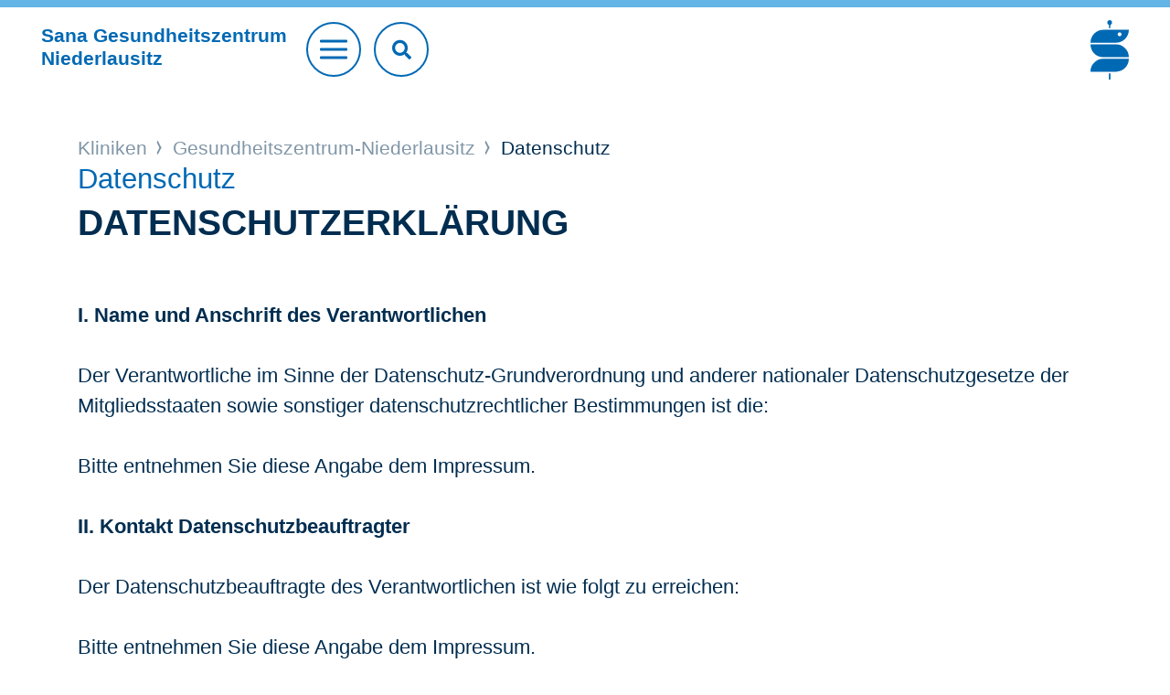

--- FILE ---
content_type: text/html;charset=utf-8
request_url: https://www.sana.de/gesundheitszentrum-niederlausitz/datenschutz
body_size: 13199
content:
<!DOCTYPE html>
<html xmlns="http://www.w3.org/1999/xhtml" xml:lang="de" lang="de">
<head>

<meta charset="utf-8">
<!-- 
	This website is powered by TYPO3 - inspiring people to share!
	TYPO3 is a free open source Content Management Framework initially created by Kasper Skaarhoj and licensed under GNU/GPL.
	TYPO3 is copyright 1998-2026 of Kasper Skaarhoj. Extensions are copyright of their respective owners.
	Information and contribution at https://typo3.org/
-->


<link rel="icon" href="/typo3conf/ext/as_template/Resources/Public/Icons/favicon.ico" type="image/vnd.microsoft.icon">
<title>Datenschutz</title>
<meta name="generator" content="TYPO3 CMS" />
<meta name="robots" content="INDEX,FOLLOW" />
<meta name="viewport" content="width=device-width, initial-scale=1.0, shrink-to-fit=no" />
<meta property="og:title" content="Datenschutz" />
<meta name="twitter:title" content="Datenschutz" />
<meta name="twitter:card" content="summary_large_image" />
<meta name="twitter:site" content="@sanaklinikenag" />
<meta name="twitter:creator" content="@sanaklinikenag" />


<link rel="stylesheet" href="/typo3temp/assets/compressed/930f3d6448fbf5358553671c8eecd825-edf8c223c0c73976538b4567a20e60ea.css?1768216570" media="all">
<link rel="stylesheet" href="/typo3temp/assets/compressed/merged-1f91b8d56879ac4e2b82d6f6236515c2-0e6618f85bf760a6b9bab4a43291d7b5.css?1768375220" media="all">
<link rel="stylesheet" href="/typo3temp/assets/compressed/merged-2fa84026ea1c0afe0ad946a7695cafde-fa593f124f3fb5863ff7d2dc79639abb.css?1768375220" media="print">



<script src="/typo3temp/assets/compressed/merged-ec536c3a3fc9055cc565ced12266583c-f72937cc5b90ce6031be38ff761aed40.js?1681806216"></script>


<script type="text/javascript" data-cmp-ab="1" src="https://cdn.consentmanager.net/delivery/autoblocking/b1a0ce407122d.js" data-cmp-host="c.delivery.consentmanager.net" data-cmp-cdn="cdn.consentmanager.net" data-cmp-codesrc="1"></script>        <script type="text/javascript">
            // create dataLayer
            window.dataLayer = window.dataLayer || [];

            // Google Tag Manager
            (function(w, d, s, l, i) {
                w[l] = w[l] || [];
                w[l].push({
                    'gtm.start': new Date().getTime(),
                    event: 'gtm.js'
                });
                var f = d.getElementsByTagName(s)[0],
                    j = d.createElement(s),
                    dl = l != 'dataLayer' ? '&l=' + l : '';
                j.async = true;
                j.src = 'https://www.googletagmanager.com/gtm.js?id=' + i + dl;
                f.parentNode.insertBefore(j, f);
            })(window, document, 'script', 'dataLayer', 'GTM-WSZLDML');
        </script>
		<link rel="apple-touch-icon" sizes="57x57" href="/typo3conf/ext/as_template/Resources/Public/Icons/apple-icon-57x57.png">
		<link rel="apple-touch-icon" sizes="60x60" href="/typo3conf/ext/as_template/Resources/Public/Icons/apple-icon-60x60.png">
		<link rel="apple-touch-icon" sizes="72x72" href="/typo3conf/ext/as_template/Resources/Public/Icons/apple-icon-72x72.png">
		<link rel="apple-touch-icon" sizes="76x76" href="/typo3conf/ext/as_template/Resources/Public/Icons/apple-icon-76x76.png">
		<link rel="apple-touch-icon" sizes="114x114" href="/typo3conf/ext/as_template/Resources/Public/Icons/apple-icon-114x114.png">
		<link rel="apple-touch-icon" sizes="120x120" href="/typo3conf/ext/as_template/Resources/Public/Icons/apple-icon-120x120.png">
		<link rel="apple-touch-icon" sizes="144x144" href="/typo3conf/ext/as_template/Resources/Public/Icons/apple-icon-144x144.png">
		<link rel="apple-touch-icon" sizes="152x152" href="/typo3conf/ext/as_template/Resources/Public/Icons/apple-icon-152x152.png">
		<link rel="apple-touch-icon" sizes="180x180" href="/typo3conf/ext/as_template/Resources/Public/Icons/apple-icon-180x180.png">
		<link rel="icon" type="image/png" sizes="192x192"  href="/typo3conf/ext/as_template/Resources/Public/Icons/android-icon-192x192.png">
		<link rel="icon" type="image/png" sizes="32x32" href="/typo3conf/ext/as_template/Resources/Public/Icons/favicon-32x32.png">
		<link rel="icon" type="image/png" sizes="96x96" href="/typo3conf/ext/as_template/Resources/Public/Icons/favicon-96x96.png">
		<link rel="icon" type="image/png" sizes="16x16" href="/typo3conf/ext/as_template/Resources/Public/Icons/favicon-16x16.png">
		<meta name="msapplication-TileColor" content="#ffffff">
		<meta name="msapplication-TileImage" content="/typo3conf/ext/as_template/Resources/Public/Icons/ms-icon-144x144.png">
		<meta name="theme-color" content="#ffffff">
        <meta name="data-privacy-proxy-server" content="https://privacy-proxy-server.usercentrics.eu">
<link rel="canonical" href="https://www.sana.de/datenschutz"/>

<!-- This site is optimized with the Yoast SEO for TYPO3 plugin - https://yoast.com/typo3-extensions-seo/ -->
<script type="application/ld+json">[{"@context":"https:\/\/www.schema.org","@type":"BreadcrumbList","itemListElement":[{"@type":"ListItem","position":1,"item":{"@id":"https:\/\/www.sana.de\/","name":"Home"}},{"@type":"ListItem","position":2,"item":{"@id":"https:\/\/www.sana.de\/kliniken","name":"Kliniken"}},{"@type":"ListItem","position":3,"item":{"@id":"https:\/\/www.sana.de\/gesundheitszentrum-niederlausitz","name":"Gesundheitszentrum-Niederlausitz"}},{"@type":"ListItem","position":4,"item":{"@id":"https:\/\/www.sana.de\/gesundheitszentrum-niederlausitz\/fusszeile","name":"Fu\u00dfzeile"}},{"@type":"ListItem","position":5,"item":{"@id":"https:\/\/www.sana.de\/gesundheitszentrum-niederlausitz\/datenschutz","name":"Datenschutz"}}]}]</script>
</head>
<body>

<header class="header header--krankenhaus"><div class="header-search-mobile d-sm-none"><form name="header-search-form" action="/gesundheitszentrum-niederlausitz/suche" method="get" target="_top" data-suggest="/gesundheitszentrum-niederlausitz/suche/?type=7384" data-suggest-header="Top Treffer" accept-charset="utf-8" novalidate=""><input type="text"
                       pattern=".{3,}"
                       class="tx-solr-q js-solr-q tx-solr-suggest tx-solr-suggest-focus"
                       placeholder="Suchbegriff"
                       name="sana[q]"
                       value=""
                       data="{addsearch-field:'true'}"/><button type="submit" name="search" value="Suchen"><i class="fas fa-search"></i></button></form></button></div><div class="container--max"><div class="row justify-content-between align-items-center"><div class="col col-sm order-1 order-sm-1"><div class="header__title"><a href="/gesundheitszentrum-niederlausitz"><p class="h1">Sana Gesundheitszentrum<br>
								Niederlausitz</p></a></div><a href="#" class="btn btn--burger"><span></span></a><div class="header-search"><form name="header-search-form" action="/gesundheitszentrum-niederlausitz/suche" method="get" target="_top" data-suggest="/gesundheitszentrum-niederlausitz/suche/?type=7384" data-suggest-header="Top Treffer" accept-charset="utf-8" novalidate=""><input type="text"
                                   pattern=".{3,}"
                                   class="tx-solr-q js-solr-q tx-solr-suggest tx-solr-suggest-focus"
                                   placeholder="Suchbegriff eingeben"
                                   name="sana[q]"
                                   value=""
                                   data="{addsearch-field:'true'}"/><button type="submit" name="search" value="Suchen"><i class="fas fa-search"></i></button></form></div></div><div class="col-12 col-sm order-3 order-sm-2 text-center"><div class="service-nav"><ul><li><a href="/gesundheitszentrum-niederlausitz/kontakt" target="">
				Kontakt
			</a></li><li><a href="/gesundheitszentrum-niederlausitz/aktuelles" target="">
				Aktuelles
			</a></li><li><a href="/gesundheitszentrum-niederlausitz/notfall" target="">
				Notfall
			</a></li></ul></div></div><div class="col order-2 order-sm-3 header__logo-group"><a href="/" class="logo"><img alt="Sana" src="/typo3conf/ext/as_template/Resources/Public/Images/Logo/sana-de.svg" width="340" height="524" /></a></div></div></div><nav class="main-nav"><ul class="main-nav__list"><li><a href="/gesundheitszentrum-niederlausitz/medizin-pflege"><div class="main-nav-item-bg" data-js="cover-img"><img alt="Medizin &amp; Pflege" src="/media/_processed_/5/6/csm_main-nav-bg-1_1011cae702.jpg" width="900" height="450" title="Medizin &amp; Pflege" /></div><span class="nav-title">Medizin & Pflege <i class="arr"></i></span></a></li><li><a href="/gesundheitszentrum-niederlausitz/gut-zu-wissen"><div class="main-nav-item-bg" data-js="cover-img"><img alt="Gut zu wissen" src="/media/_processed_/a/9/csm_main-nav-bg-2_caf419ed1e.jpg" width="900" height="450" title="Gut zu wissen" /></div><span class="nav-title">Gut zu wissen <i class="arr"></i></span></a></li><li><a href="/gesundheitszentrum-niederlausitz/ueber-uns"><div class="main-nav-item-bg" data-js="cover-img"><img alt="Über uns" src="/media/_processed_/1/2/csm_main-nav-bg-3_b450fc9cbf.jpg" width="900" height="450" title="Über uns" /></div><span class="nav-title">Über uns <i class="arr"></i></span></a></li><li><a href="/niederlausitz/karriere"><div class="main-nav-item-bg" data-js="cover-img"><img alt="Karriere" src="/media/_processed_/e/9/csm_main-nav-bg-4_01_4f6b7d2667.jpg" width="900" height="450" title="Karriere" /></div><span class="nav-title">Karriere <i class="arr"></i></span></a></li></ul></nav></header><main class="sections-wrapper init"><!--TYPO3SEARCH_begin--><div></div><!--TYPO3SEARCH_end--><div class="container"><div class="row"><div class="col-12"><div class="b-breadcrumb"><div class="b-label"></div><ul><li><a href="/kliniken">
												Kliniken
											</a></li><li><a href="/gesundheitszentrum-niederlausitz">
												Gesundheitszentrum-Niederlausitz
											</a></li><li>
									
											Datenschutz
										
								</li></ul></div></div></div></div><!--TYPO3SEARCH_begin--><div><div id="c46918" class="frame frame-default frame-type-header frame-layout-0"><header class="accessibility"><div class="container"><div class="row"><div class="col-12"><p class="h1-text-head">Datenschutz</p><h1 class=" ">Datenschutzerklärung</h1></div></div></div></header></div><section id="c46919" class="content-line content-line--default content-line--dynamic-pt ctype-text"><div class="container"><div class="row"><div class="col-12"><article class="default-content"><div class="default-content__first-content accessibility"><p><strong>I. Name und Anschrift des Verantwortlichen</strong></p><p class="CxSpFirst">Der Verantwortliche im Sinne der Datenschutz-Grundverordnung und anderer nationaler Datenschutzgesetze der Mitgliedsstaaten sowie sonstiger datenschutzrechtlicher Bestimmungen ist die:</p><p class="CxSpMiddle">Bitte entnehmen Sie diese Angabe dem Impressum.</p><p><strong>II. Kontakt Datenschutzbeauftragter</strong></p><p class="CxSpMiddle">Der Datenschutzbeauftragte des Verantwortlichen ist wie folgt zu erreichen:</p><p class="CxSpMiddle">Bitte entnehmen Sie diese Angabe dem Impressum.</p><p><strong>III. Allgemeines zur Datenverarbeitung</strong></p><p><strong>1. Umfang der Verarbeitung personenbezogener Daten</strong></p><p class="CxSpFirst">Wir erheben und verwenden personenbezogene Daten unserer Nutzer grundsätzlich nur, soweit dies zur Bereitstellung einer funktionsfähigen Website sowie unserer Inhalte und Leistungen erforderlich ist. Die Erhebung und Verwendung personenbezogener Daten unserer Nutzer erfolgt regelmäßig nur nach Einwilligung des Nutzers. Eine Ausnahme gilt in solchen Fällen, in denen eine vorherige Einholung einer Einwilligung aus tatsächlichen Gründen nicht möglich ist und die Verarbeitung der Daten durch gesetzliche Vorschriften gestattet ist.</p><p class="CxSpMiddle">Im Zeitpunkt der Absendung der Nachricht werden zudem folgende Daten gespeichert:</p><p class="CxSpLast">Es folgt eine Auflistung der entsprechenden Daten:</p><ol><li>Name der abgerufenen Datei</li><li>Datum und Uhrzeit des Abrufs</li><li>übertragene Datenmenge</li><li>Meldung über erfolgreichen Abruf</li><li>Webbrowser</li><li>anfragende Domain</li></ol><p class="CxSpFirst">Zusätzlich werden die IP Adressen der anfragenden Rechner protokolliert.</p><p class="CxSpMiddle">Es erfolgt in diesem Zusammenhang eine Weitergabe der Daten an Dritte. Unsere Partnerfirmen e-Pixler GmbH und Suchmeisterei GmbH&nbsp;(siehe Impressum) verarbeiten in unserem Auftrag diese Daten.</p><p class="CxSpLast">Auf unserer Internetseite sind Kontaktformulare vorhanden, welche für die elektronische Kontaktaufnahme oder Datenübermittlung genutzt werden können. Nimmt ein Nutzer diese Möglichkeit war, so werden die in der Eingabemaske eingegeben Daten an uns übermittelt und gespeichert. Diese Daten sind beispielsweise:</p><ol><li>Anrede</li><li>Vorname</li><li>Nachname</li><li>E-Mail-Adresse</li><li>Telefon</li><li>Ihre Nachricht</li></ol><p>Die Daten werden ausschließlich für die Verarbeitung der Konversation verwendet.</p><p><strong>2. Rechtsgrundlage für die Verarbeitung personenbezogener Daten</strong></p><p class="CxSpFirst">Soweit wir für Verarbeitungsvorgänge personenbezogener Daten eine Einwilligung der betroffenen Person einholen, dient Art.&nbsp;6 Abs.&nbsp;1 lit.&nbsp;a EU-Datenschutzgrundverordnung (DSGVO) als Rechtsgrundlage für die Verarbeitung personenbezogener Daten.</p><p class="CxSpMiddle">Bei der Verarbeitung von personenbezogenen Daten, die zur Erfüllung eines Vertrages, dessen Vertragspartei die betroffene Person ist, erforderlich ist, dient Art.&nbsp;6 Abs.&nbsp;1 lit.&nbsp;b DSGVO als Rechtsgrundlage. Dies gilt auch für Verarbeitungsvorgänge, die zur Durchführung vorvertraglicher Maßnahmen erforderlich sind.</p><p class="CxSpMiddle">Soweit eine Verarbeitung personenbezogener Daten zur Erfüllung einer rechtlichen Verpflichtung erforderlich ist, der unser Unternehmen unterliegt, dient Art.&nbsp;6 Abs.&nbsp;1 lit.&nbsp;c DSGVO als Rechtsgrundlage.</p><p class="CxSpMiddle">Für den Fall, dass lebenswichtige Interessen der betroffenen Person oder einer anderen natürlichen Person eine Verarbeitung personenbezogener Daten erforderlich machen, dient Art.&nbsp;6 Abs.&nbsp;1 lit.&nbsp;d DSGVO als Rechtsgrundlage.</p><p class="CxSpLast">Ist die Verarbeitung zur Wahrung eines berechtigten Interesses unseres Unternehmens oder eines Dritten erforderlich und überwiegen die Interessen, Grundrechte und Grundfreiheiten des Betroffenen das erstgenannte Interesse nicht, so dient Art.&nbsp;6 Abs.&nbsp;1 lit.&nbsp;f DSGVO als Rechtsgrundlage für die Verarbeitung.</p><p><strong>3. Datenlöschung und Speicherdauer</strong></p><p class="CxSpFirst">Die personenbezogenen Daten der betroffenen Person werden gelöscht oder gesperrt, sobald der Zweck der Speicherung entfällt. Eine Speicherung kann darüber hinaus dann erfolgen, wenn dies durch den europäischen oder nationalen Gesetzgeber in unionsrechtlichen Verordnungen, Gesetzen oder sonstigen Vorschriften, denen der Verantwortliche unterliegt, vorgesehen wurde. Eine Sperrung oder Löschung der Daten erfolgt auch dann, wenn eine durch die genannten Normen vorgeschriebene Speicherfrist abläuft, es sei denn, dass eine Erforderlichkeit zur weiteren Speicherung der Daten für einen Vertragsabschluss oder eine Vertragserfüllung besteht.</p><p><strong>IV. Bereitstellung der Website und Erstellung von Logfiles</strong></p><p><strong>1. Beschreibung und Umfang der Datenverarbeitung</strong></p><p class="CxSpFirst">Bei jedem Aufruf unserer Internetseite erfasst unser System automatisiert Daten und Informationen vom Computersystem des aufrufenden Rechners.</p><p class="CxSpLast">Folgende Daten werden hierbei erhoben:</p><ol><li>Informationen über den Browsertyp und die verwendete Version</li><li>Betriebssystem des Nutzers</li><li>IP-Adresse des Nutzers</li><li>Datum und Uhrzeit des Zugriffs</li><li>Websites, von denen das System des Nutzers auf unsere Internetseite gelangt</li><li>Name der abgerufenen Datei</li><li>Dauer der Datenübertragung</li><li>übertragene Datenmenge</li></ol><p class="CxSpFirst">Die Daten werden ebenfalls in den Logfiles unseres Systems gespeichert. Eine Speicherung dieser Daten zusammen mit anderen personenbezogenen Daten des Nutzers findet nicht statt.</p><p><strong>2. Rechtsgrundlage für die Datenverarbeitung</strong></p><p>Rechtsgrundlage für die vorübergehende Speicherung der Daten ist Art.&nbsp;6 Abs.&nbsp;1 lit.&nbsp;f DSGVO.</p><p><strong>3. Zweck der Datenverarbeitung</strong></p><p class="CxSpFirst">Die vorübergehende Speicherung der IP-Adresse durch das System ist notwendig, um eine Auslieferung der Website an den Rechner des Nutzers zu ermöglichen. Hierfür muss die IP-Adresse des Nutzers für die Dauer der Sitzung gespeichert bleiben.</p><p class="CxSpMiddle">Die Speicherung in Logfiles erfolgt, um die Funktionsfähigkeit der Website sicherzustellen. Zudem dienen uns die Daten zur Optimierung der Website und zur Sicherstellung der Sicherheit unserer informationstechnischen Systeme. Eine Auswertung der Daten zu Marketingzwecken findet in diesem Zusammenhang nicht statt.</p><p class="CxSpMiddle">In diesen Zwecken liegt auch unser berechtigtes Interesse an der Datenverarbeitung nach Art.&nbsp;6 Abs.&nbsp;1 lit.&nbsp;f DSGVO.</p><p class="CxSpMiddle">Die Verarbeitung der personenbezogenen Daten aus der Eingabemaske dient uns allein zur Bearbeitung der Kontaktaufnahme. Im Falle einer Kontaktaufnahme per E-Mail liegt hieran auch das erforderliche berechtigte Interesse an der Verarbeitung der Daten.</p><p class="CxSpLast">Die sonstigen während des Absendevorgangs verarbeiteten personenbezogenen Daten dienen dazu, einen Missbrauch des Kontaktformulars zu verhindern und die Sicherheit unserer informationstechnischen Systeme sicherzustellen.</p><p><strong>4. Dauer der Speicherung</strong></p><p class="CxSpFirst">Die Daten werden gelöscht, sobald sie für die Erreichung des Zweckes ihrer Erhebung nicht mehr erforderlich sind. Im Falle der Erfassung der Daten zur Bereitstellung der Website ist dies der Fall, wenn die jeweilige Sitzung beendet ist.</p><p class="CxSpMiddle">Für die personenbezogenen Daten aus der Eingabemaske des Kontaktformulars und diejenigen, die per E-Mail übersandt wurden, ist dies dann der Fall, wenn die jeweilige Konversation mit dem Nutzer beendet ist. Beendet ist die Konversation dann, wenn sich aus den Umständen entnehmen lässt, dass der betroffene Sachverhalt abschließend geklärt ist.</p><p class="CxSpMiddle">Im Falle der Speicherung der Daten in Logfiles ist dies nach spätestens neunzig Tagen der Fall. Eine darüberhinausgehende Speicherung ist möglich. In diesem Fall werden die IP-Adressen der Nutzer gelöscht oder verfremdet, sodass eine Zuordnung des aufrufenden Clients nicht mehr möglich ist.</p><p class="CxSpLast">Die während des Absendevorgangs zusätzlich erhobenen personenbezogenen Daten werden spätestens nach einer Frist von dreißig Tagen gelöscht.</p><p><strong>5. Widerspruchs- und Beseitigungsmöglichkeit</strong></p><p class="CxSpFirst">Die Erfassung der Daten zur Bereitstellung der Website und die Speicherung der Daten in Logfiles ist für den Betrieb der Internetseite zwingend erforderlich. Es besteht folglich seitens des Nutzers keine Widerspruchsmöglichkeit.</p><p class="CxSpMiddle">Der Nutzer hat jederzeit die Möglichkeit, seine Einwilligung zur Verarbeitung der personenbezogenen Daten zu widerrufen. Nimmt der Nutzer per E-Mail Kontakt mit uns auf, so kann er der Speicherung seiner personenbezogenen Daten jederzeit widersprechen. Bitte entnehmen Sie die Kontaktdaten dem Impressum. In einem solchen Fall kann die Konversation nicht fortgeführt werden.</p><p class="CxSpMiddle">Alle personenbezogenen Daten, die im Zuge der Kontaktaufnahme gespeichert wurden, werden in diesem Fall gelöscht.</p><p><strong>V. Verwendung von Cookies</strong></p><p><strong>a) Beschreibung und Umfang der Datenverarbeitung</strong></p><p>Unsere Webeseite verwendet Cookies. Bei Cookies handelt es sich um Textdateien, die im Internetbrowser bzw. vom Internetbrowser auf dem Computersystem des Nutzers gespeichert werden. Ruft ein Nutzer eine Website auf, so kann ein Cookie auf dem Betriebssystem des Nutzers gespeichert werden. Dieser Cookie enthält eine charakteristische Zeichenfolge, die eine eindeutige Identifizierung des Browsers beim erneuten Aufrufen der Website ermöglicht. Die meisten der von uns verwendeten Cookies sind so genannte “Session-Cookies”. Sie werden nach Ende Ihres Besuchs automatisch gelöscht. Andere Cookies bleiben auf Ihrem Endgerät gespeichert bis Sie diese löschen. Diese Cookies ermöglichen es uns, Ihren Browser beim nächsten Besuch wiederzuerkennen.</p><p>Wir verwenden auf unserer Website darüber hinaus Cookies, die eine Analyse des Surfverhaltens der Nutzer ermöglichen. Die auf diese Weise erhobenen Daten der Nutzer werden durch technische Vorkehrungen pseudonymisiert. Daher ist eine Zuordnung der Daten zum aufrufenden Nutzer nicht mehr möglich. Die Daten werden nicht gemeinsam mit sonstigen personenbezogenen Daten der Nutzer gespeichert.</p><p>Beim Aufruf unserer Website werden die Nutzer durch einen Infobanner über die Verwendung von Cookies zu Analysezwecken informiert und auf diese Datenschutzerklärung verwiesen. Es erfolgt in diesem Zusammenhang auch ein Hinweis darauf, wie die Speicherung von Cookies in den Browsereinstellungen unterbunden werden kann.</p><p><strong>b) Rechtsgrundlage für die Datenverarbeitung</strong></p><p>Die Rechtsgrundlage für die Verarbeitung personenbezogener Daten unter Verwendung von Cookies ist Art.&nbsp;6 Abs.&nbsp;1 lit.&nbsp;f DSGVO.</p><p><strong>c) Zweck der Datenverarbeitung</strong></p><p>Der Zweck der Verwendung technisch notwendiger Cookies ist, die Nutzung von Websites für die Nutzer zu vereinfachen. Einige Funktionen unserer Internetseite können ohne den Einsatz von Cookies nicht angeboten werden. Für diese ist es erforderlich, dass der Browser auch nach einem Seitenwechsel wiedererkannt wird.</p><p>Die durch technisch notwendige Cookies erhobenen Nutzerdaten werden nicht zur Erstellung von Nutzerprofilen verwendet.</p><p>Die Verwendung der Analyse-Cookies erfolgt zu dem Zweck, die Qualität unserer Website und ihre Inhalte zu verbessern. Durch die Analyse-Cookies erfahren wir, wie die Website genutzt wird und können so unser Angebot stetig optimieren.</p><p>In diesen Zwecken liegt auch unser berechtigtes Interesse in der Verarbeitung der personenbezogenen Daten nach Art.&nbsp;6 Abs.&nbsp;1 lit.&nbsp;f DSGVO.</p><p><strong>d) Dauer der Speicherung, Widerspruchs- und Beseitigungsmöglichkeit</strong></p><p>Cookies werden auf dem Rechner des Nutzers gespeichert und von diesem an unserer Seite übermittelt. Daher haben Sie als Nutzer auch die volle Kontrolle über die Verwendung von Cookies. Durch eine Änderung der Einstellungen in Ihrem Internetbrowser können Sie die Übertragung von Cookies deaktivieren oder einschränken. Bereits gespeicherte Cookies können jederzeit gelöscht werden. Dies kann auch automatisiert erfolgen. Werden Cookies für unsere Website deaktiviert, können möglicherweise nicht mehr alle Funktionen der Website vollumfänglich genutzt werden.</p><p><strong>VI. Rechte der betroffenen Person</strong></p><p>Werden personenbezogene Daten von Ihnen verarbeitet, sind Sie Betroffener i.S.d. DSGVO und es stehen Ihnen folgende Rechte gegenüber dem Verantwortlichen zu:</p><p><strong>1. Auskunftsrecht</strong></p><p>Sie können von dem Verantwortlichen eine Bestätigung darüber verlangen, ob personenbezogene Daten, die Sie betreffen, von uns verarbeitet werden. Liegt eine solche Verarbeitung vor, können Sie von dem Verantwortlichen über folgende Informationen Auskunft verlangen:</p><p>(1) die Zwecke, zu denen die personenbezogenen Daten verarbeitet werden;<br> (2) die Kategorien von personenbezogenen Daten, welche verarbeitet werden;<br> (3) die Empfänger bzw. die Kategorien von Empfängern, gegenüber denen die Sie betreffenden personenbezogenen Daten offengelegt wurden oder noch offengelegt werden;<br> (4) die geplante Dauer der Speicherung der Sie betreffenden personenbezogenen Daten oder, falls konkrete Angaben hierzu nicht möglich sind, Kriterien für die Festlegung der Speicherdauer;<br> (5) alle verfügbaren Informationen über die Herkunft der Daten, wenn die personenbezogenen Daten nicht bei der betroffenen Person erhoben werden.</p><p>Ihnen steht das Recht zu, Auskunft darüber zu verlangen, ob die Sie betreffenden personenbezogenen Daten in ein Drittland oder an eine internationale Organisation übermittelt werden. In diesem Zusammenhang können Sie verlangen, über die geeigneten Garantien gem. Art.&nbsp;46 DSGVO im Zusammenhang mit der Übermittlung unterrichtet zu werden.</p><p><strong>2. Recht auf Berichtigung</strong></p><p>Sie haben ein Recht auf Berichtigung und/oder Vervollständigung gegenüber dem Verantwortlichen, sofern die verarbeiteten personenbezogenen Daten, die Sie betreffen, unrichtig oder unvollständig sind. Der Verantwortliche hat die Berichtigung unverzüglich vorzunehmen.</p><p><strong>3. Recht auf Einschränkung der Verarbeitung</strong></p><p>Unter den folgenden Voraussetzungen können Sie die Einschränkung der Verarbeitung der Sie betreffenden personenbezogenen Daten verlangen:</p><p>(1) wenn Sie die Richtigkeit der Sie betreffenden personenbezogenen für eine Dauer bestreiten, die es dem Verantwortlichen ermöglicht, die Richtigkeit der personenbezogenen Daten zu überprüfen;<br> (2) die Verarbeitung unrechtmäßig ist und Sie die Löschung der personenbezogenen Daten ablehnen und stattdessen die Einschränkung der Nutzung der personenbezogenen Daten verlangen;<br> (3) der Verantwortliche die personenbezogenen Daten für die Zwecke der Verarbeitung nicht länger benötigt, Sie diese jedoch zur Geltendmachung, Ausübung oder Verteidigung von Rechtsansprüchen benötigen, oder<br> (4) wenn Sie Widerspruch gegen die Verarbeitung gemäß Art.&nbsp;21 Abs.&nbsp;1 DSGVO eingelegt haben und noch nicht feststeht, ob die berechtigten Gründe des Verantwortlichen gegenüber Ihren Gründen überwiegen.</p><p>Wurde die Verarbeitung der Sie betreffenden personenbezogenen Daten eingeschränkt, dürfen diese Daten – von ihrer Speicherung abgesehen – nur mit Ihrer Einwilligung oder zur Geltendmachung, Ausübung oder Verteidigung von Rechtsansprüchen oder zum Schutz der Rechte einer anderen natürlichen oder juristischen Person oder aus Gründen eines wichtigen öffentlichen Interesses der Union oder eines Mitgliedstaats verarbeitet werden.</p><p>Wurde die Einschränkung der Verarbeitung nach den o.g. Voraussetzungen eingeschränkt, werden Sie von dem Verantwortlichen unterrichtet bevor die Einschränkung aufgehoben wird.</p><p><strong>4. Recht auf Löschung</strong></p><p>a) Löschungspflicht</p><p>Sie können von dem Verantwortlichen verlangen, dass die Sie betreffenden personenbezogenen Daten unverzüglich gelöscht werden, und der Verantwortliche ist verpflichtet, diese Daten unverzüglich zu löschen, sofern einer der folgenden Gründe zutrifft:</p><p>(1) Die Sie betreffenden personenbezogenen Daten sind für die Zwecke, für die sie erhoben oder auf sonstige Weise verarbeitet wurden, nicht mehr notwendig.<br> (2) Sie widerrufen Ihre Einwilligung, auf die sich die Verarbeitung gem. Art.&nbsp;6 Abs.&nbsp;1 lit.&nbsp;a oder Art.&nbsp;9 Abs.&nbsp;2 lit.&nbsp;a DSGVO stützte, und es fehlt an einer anderweitigen Rechtsgrundlage für die Verarbeitung.<br> (3) Sie legen gem. Art.&nbsp;21 Abs.&nbsp;1 DSGVO Widerspruch gegen die Verarbeitung ein und es liegen keine vorrangigen berechtigten Gründe für die Verarbeitung vor, oder Sie legen gem. Art.&nbsp;21 Abs.&nbsp;2 DSGVO Widerspruch gegen die Verarbeitung ein.<br> (4) Die Sie betreffenden personenbezogenen Daten wurden unrechtmäßig verarbeitet.<br> (5) Die Löschung der Sie betreffenden personenbezogenen Daten ist zur Erfüllung einer rechtlichen Verpflichtung nach dem Unionsrecht oder dem Recht der Mitgliedstaaten erforderlich, dem der Verantwortliche unterliegt.<br> (6) Die Sie betreffenden personenbezogenen Daten wurden in Bezug auf angebotene Dienste der Informationsgesellschaft gemäß Art.&nbsp;8 Abs.&nbsp;1 DSGVO erhoben.</p><p>b) Information an Dritte</p><p>Hat der Verantwortliche die Sie betreffenden personenbezogenen Daten öffentlich gemacht und ist er gem. Art.&nbsp;17 Abs.&nbsp;1 DSGVO zu deren Löschung verpflichtet, so trifft er unter Berücksichtigung der verfügbaren Technologie und der Implementierungskosten angemessene Maßnahmen, auch technischer Art, um für die Datenverarbeitung Verantwortliche, die die personenbezogenen Daten verarbeiten, darüber zu informieren, dass Sie als betroffene Person von ihnen die Löschung aller Links zu diesen personenbezogenen Daten oder von Kopien oder Replikationen dieser personenbezogenen Daten verlangt haben.</p><p>c) Ausnahmen</p><p>Das Recht auf Löschung besteht nicht, soweit die Verarbeitung erforderlich ist</p><p>(1) zur Ausübung des Rechts auf freie Meinungsäußerung und Information;<br> (2) zur Erfüllung einer rechtlichen Verpflichtung, die die Verarbeitung nach dem Recht der Union oder der Mitgliedstaaten, dem der Verantwortliche unterliegt, erfordert, oder zur Wahrnehmung einer Aufgabe, die im öffentlichen Interesse liegt oder in Ausübung öffentlicher Gewalt erfolgt, die dem Verantwortlichen übertragen wurde;<br> (3) aus Gründen des öffentlichen Interesses im Bereich der öffentlichen Gesundheit gemäß Art.&nbsp;9 Abs.&nbsp;2 lit.&nbsp;h und i sowie Art.&nbsp;9 Abs.&nbsp;3 DSGVO;<br> (4) für im öffentlichen Interesse liegende Archivzwecke, wissenschaftliche oder historische Forschungszwecke oder für statistische Zwecke gem. Art.&nbsp;89 Abs.&nbsp;1 DSGVO, soweit das unter Abschnitt a) genannte Recht voraussichtlich die Verwirklichung der Ziele dieser Verarbeitung unmöglich macht oder ernsthaft beeinträchtigt, oder<br> (5) zur Geltendmachung, Ausübung oder Verteidigung von Rechtsansprüchen.</p><p><strong>5. Recht auf Unterrichtung</strong></p><p>Haben Sie das Recht auf Berichtigung, Löschung oder Einschränkung der Verarbeitung gegenüber dem Verantwortlichen geltend gemacht, ist dieser verpflichtet, allen Empfängern, denen die Sie betreffenden personenbezogenen Daten offengelegt wurden, diese Berichtigung oder Löschung der Daten oder Einschränkung der Verarbeitung mitzuteilen, es sei denn, dies erweist sich als unmöglich oder ist mit einem unverhältnismäßigen Aufwand verbunden.</p><p>Ihnen steht gegenüber dem Verantwortlichen das Recht zu, über diese Empfänger unterrichtet zu werden.</p><p><strong>6. Recht auf Datenübertragbarkeit</strong></p><p>Sie haben das Recht, die Sie betreffenden personenbezogenen Daten, die Sie dem Verantwortlichen bereitgestellt haben, in einem strukturierten, gängigen und maschinenlesbaren Format zu erhalten. Außerdem haben Sie das Recht diese Daten einem anderen Verantwortlichen ohne Behinderung durch den Verantwortlichen, dem die personenbezogenen Daten bereitgestellt wurden, zu übermitteln, sofern</p><p>(1) die Verarbeitung auf einer Einwilligung gem. Art.&nbsp;6 Abs.&nbsp;1 lit.&nbsp;a DSGVO oder Art.&nbsp;9 Abs.&nbsp;2 lit.&nbsp;a DSGVO oder auf einem Vertrag gem. Art.&nbsp;6 Abs.&nbsp;1 lit.&nbsp;b DSGVO beruht und<br> (2) die Verarbeitung mithilfe automatisierter Verfahren erfolgt.</p><p>In Ausübung dieses Rechts haben Sie ferner das Recht, zu erwirken, dass die Sie betreffenden personenbezogenen Daten direkt von einem Verantwortlichen einem anderen Verantwortlichen übermittelt werden, soweit dies technisch machbar ist. Freiheiten und Rechte anderer Personen dürfen hierdurch nicht beeinträchtigt werden.</p><p>Das Recht auf Datenübertragbarkeit gilt nicht für eine Verarbeitung personenbezogener Daten, die für die Wahrnehmung einer Aufgabe erforderlich ist, die im öffentlichen Interesse liegt oder in Ausübung öffentlicher Gewalt erfolgt, die dem Verantwortlichen übertragen wurde.</p><p><strong>7. Widerspruchsrecht</strong></p><p>Sie haben das Recht, aus Gründen, die sich aus ihrer besonderen Situation ergeben, jederzeit gegen die Verarbeitung der Sie betreffenden personenbezogenen Daten, die aufgrund von Art.&nbsp;6 Abs.&nbsp;1 lit.&nbsp;e oder f DSGVO erfolgt, Widerspruch einzulegen; dies gilt auch für ein auf diese Bestimmungen gestütztes Profiling.</p><p>Der Verantwortliche verarbeitet die Sie betreffenden personenbezogenen Daten nicht mehr, es sei denn, er kann zwingende schutzwürdige Gründe für die Verarbeitung nachweisen, die Ihre Interessen, Rechte und Freiheiten überwiegen, oder die Verarbeitung dient der Geltendmachung, Ausübung oder Verteidigung von Rechtsansprüchen.</p><p>Werden die Sie betreffenden personenbezogenen Daten verarbeitet, um Direktwerbung zu betreiben, haben Sie das Recht, jederzeit Widerspruch gegen die Verarbeitung der Sie betreffenden personenbezogenen Daten zum Zwecke derartiger Werbung einzulegen; dies gilt auch für das Profiling, soweit es mit solcher Direktwerbung in Verbindung steht.</p><p>Widersprechen Sie der Verarbeitung für Zwecke der Direktwerbung, so werden die Sie betreffenden personenbezogenen Daten nicht mehr für diese Zwecke verarbeitet.</p><p>Sie haben die Möglichkeit, im Zusammenhang mit der Nutzung von Diensten der Informationsgesellschaft – ungeachtet der Richtlinie 2002/58/EG – Ihr Widerspruchsrecht mittels automatisierter Verfahren auszuüben, bei denen technische Spezifikationen verwendet werden.</p><p><strong>8. Recht auf Widerruf der datenschutzrechtlichen Einwilligungserklärung</strong></p><p>Sie haben das Recht, Ihre datenschutzrechtliche Einwilligungserklärung jederzeit zu widerrufen. Durch den Widerruf der Einwilligung wird die Rechtmäßigkeit der aufgrund der Einwilligung bis zum Widerruf erfolgten Verarbeitung nicht berührt.</p><p><strong>9. Recht auf Beschwerde bei einer Aufsichtsbehörde</strong></p><p>Unbeschadet eines anderweitigen verwaltungsrechtlichen oder gerichtlichen Rechtsbehelfs steht Ihnen das Recht auf Beschwerde bei einer Aufsichtsbehörde, insbesondere in dem Mitgliedstaat ihres Aufenthaltsorts, ihres Arbeitsplatzes oder des Orts des mutmaßlichen Verstoßes, zu, wenn Sie der Ansicht sind, dass die Verarbeitung der Sie betreffenden personenbezogenen Daten gegen die DSGVO verstößt.</p><p>Die Aufsichtsbehörde, bei der die Beschwerde eingereicht wurde, unterrichtet den Beschwerdeführer über den Stand und die Ergebnisse der Beschwerde einschließlich der Möglichkeit eines gerichtlichen Rechtsbehelfs nach Art.&nbsp;78 DSGVO.</p><p><strong>VII. Analyse Tools</strong></p><p><strong>1. Google Analytics</strong></p><p class="CxSpFirst">Diese Website nutzt Funktionen des Webanalysedienstes Google Analytics. Anbieter ist die Google Inc., 1600 Amphitheatre Parkway, Mountain View, CA 94043, USA.&nbsp;Die Datenverarbeitung für den europäischen Wirtschaftsraum und für die Schweiz wird durchgeführt von&nbsp;Google Ireland Limited, Gordon House, Barrow Street, Dublin 4, Irland.</p><p class="CxSpMiddle">Google Analytics verwendet so genannte "Cookies". Das sind Textdateien, die auf Ihrem Computer gespeichert werden und die eine Analyse der Benutzung der Website durch Sie ermöglichen. Die durch den Cookie erzeugten Informationen über Ihre Benutzung dieser Website werden in der Regel an einen Server von Google in den USA übertragen und dort gespeichert.</p><p class="CxSpMiddle">Die Speicherung von Google-Analytics-Cookies erfolgt auf Grundlage von Art. 6 Abs. 1 lit. f DSGVO. Der Websitebetreiber hat ein berechtigtes Interesse an der Analyse des Nutzerverhaltens, um sowohl sein Webangebot als auch seine Werbung zu optimieren.</p><p><strong>Google Ads und Google Conversion-Tracking</strong></p><p>Diese Website verwendet Google Ads. Google Ads ist ein Online-Werbeprogramm der Google Ireland Limited („Google“), Gordon House, Barrow Street, Dublin 4, Irland.</p><p>Im Rahmen von Google Ads nutzen wir das so genannte Conversion-Tracking. Wenn Sie auf eine von Google geschaltete Anzeige klicken wird ein Cookie für das Conversion-Tracking gesetzt. Bei Cookies handelt es sich um kleine Textdateien, die der Internet-Browser auf dem Computer des Nutzers ablegt. Diese Cookies verlieren nach 30 Tagen ihre Gültigkeit und dienen nicht der persönlichen Identifizierung der Nutzer. Besucht der Nutzer bestimmte Seiten dieser Website und das Cookie ist noch nicht abgelaufen, können Google und wir erkennen, dass der Nutzer auf die Anzeige geklickt hat und zu dieser Seite weitergeleitet wurde.</p><p>Jeder Google Ads-Kunde erhält ein anderes Cookie. Die Cookies können nicht über die Websites von Google Ads-Kunden nachverfolgt werden. Die mithilfe des Conversion-Cookies eingeholten Informationen dienen dazu, Conversion-Statistiken für Google Ads-Kunden zu erstellen, die sich für Conversion-Tracking entschieden haben. Die Kunden erfahren die Gesamtanzahl der Nutzer, die auf ihre Anzeige geklickt haben und zu einer mit einem Conversion-Tracking-Tag versehenen Seite weitergeleitet wurden. Sie erhalten jedoch keine Informationen, mit denen sich Nutzer persönlich identifizieren lassen. Wenn Sie nicht am Tracking teilnehmen möchten, können Sie dieser Nutzung widersprechen, indem Sie das Cookie des Google Conversion-Trackings über ihren Internet-Browser unter Nutzereinstellungen leicht deaktivieren. Sie werden sodann nicht in die Conversion-Tracking Statistiken aufgenommen.</p><p>Die Speicherung von „Conversion-Cookies“ und die Nutzung dieses Tracking-Tools erfolgen auf Grundlage von Art. 6 Abs. 1 lit. f DSGVO. Der Websitebetreiber hat ein berechtigtes Interesse an der Analyse des Nutzerverhaltens, um sowohl sein Webangebot als auch seine Werbung zu optimieren. Sofern eine entsprechende Einwilligung abgefragt wurde (z. B. eine Einwilligung zur Speicherung von Cookies), erfolgt die Verarbeitung ausschließlich auf Grundlage von Art. 6 Abs. 1 lit. a DSGVO; die Einwilligung ist jederzeit widerrufbar.</p><p>Mehr Informationen zu Google Ads und Google Conversion-Tracking finden Sie in den Datenschutzbestimmungen von Google: <a href="https://policies.google.com/privacy?hl=de" target="_blank" rel="noreferrer">https://policies.google.com/privacy?hl=de</a> .</p><p>Sie können Ihren Browser so einstellen, dass Sie über das Setzen von Cookies informiert werden und Cookies nur im Einzelfall erlauben, die Annahme von Cookies für bestimmte Fälle oder generell ausschließen sowie das automatische Löschen der Cookies beim Schließen des Browsers aktivieren. Bei der Deaktivierung von Cookies kann die Funktionalität dieser Website eingeschränkt sein.</p><p class="CxSpMiddle"><strong>IP Anonymisierung</strong></p><p class="CxSpMiddle">Wir haben auf dieser Website die Funktion IP-Anonymisierung aktiviert. Dadurch wird Ihre IP-Adresse von Google innerhalb von Mitgliedstaaten der Europäischen Union oder in anderen Vertragsstaaten des Abkommens über den Europäischen Wirtschaftsraum vor der Übermittlung in die USA gekürzt. Nur in Ausnahmefällen wird die volle IP-Adresse an einen Server von Google in den USA übertragen und dort gekürzt. Im Auftrag des Betreibers dieser Website wird Google diese Informationen benutzen, um Ihre Nutzung der Website auszuwerten, um Reports über die Websiteaktivitäten zusammenzustellen und um weitere mit der Websitenutzung und der Internetnutzung verbundene Dienstleistungen gegenüber dem Websitebetreiber zu erbringen. Die im Rahmen von Google Analytics von Ihrem Browser übermittelte IP-Adresse wird nicht mit anderen Daten von Google zusammengeführt.</p><p class="CxSpMiddle"><strong>Browser Plugin</strong></p><p class="CxSpMiddle">Sie können die Speicherung der Cookies durch eine entsprechende Einstellung Ihrer Browser-Software verhindern; wir weisen Sie jedoch darauf hin, dass Sie in diesem Fall gegebenenfalls nicht sämtliche Funktionen dieser Website vollumfänglich werden nutzen können. Sie können darüber hinaus die Erfassung der durch den Cookie erzeugten und auf Ihre Nutzung der Website bezogenen Daten (inkl. Ihrer IP-Adresse) an Google sowie die Verarbeitung dieser Daten durch Google verhindern, indem Sie das unter dem folgenden Link verfügbare Browser-Plugin herunterladen und installieren:&nbsp;<a href="https://tools.google.com/dlpage/gaoptout?hl=de" target="_blank" rel="noreferrer">https://tools.google.com/dlpage/gaoptout?hl=de</a>.</p><p><strong>Widerspruch gegen Datenerfassung</strong></p><p>Sie können die Erfassung Ihrer Daten durch Google Analytics verhindern, indem Sie auf folgenden Link klicken. Es wird ein Opt-Out-Cookie gesetzt, der die Erfassung Ihrer Daten bei zukünftigen Besuchen dieser Website verhindert:&nbsp;Google Analytics deaktivieren.</p><p class="CxSpFirst">Mehr Informationen zum Umgang mit Nutzerdaten bei Google Analytics finden Sie in der Datenschutzerklärung von Google:&nbsp;<a href="https://support.google.com/analytics/answer/6004245?hl=de" target="_blank" rel="noreferrer">https://support.google.com/analytics/answer/6004245?hl=de</a>.</p><p class="CxSpMiddle"><strong>Auftragsdatenverarbeitung</strong></p><p class="CxSpMiddle">Wir haben mit Google einen Vertrag zur Auftragsdatenverarbeitung abgeschlossen und setzen die strengen Vorgaben der deutschen Datenschutzbehörden bei der Nutzung von Google Analytics vollständig um.</p><p><strong>VIII. Newsletter</strong></p><p><strong>1. Newsletterdaten</strong></p><p>Wenn Sie den auf der Website angebotenen Newsletter (z.B. Job-Agent) beziehen möchten, benötigen wir von Ihnen eine E-Mail-Adresse sowie Informationen, welche uns die Überprüfung gestatten, dass Sie der Inhaber der angegebenen E-Mail-Adresse sind und mit dem Empfang des Newsletters einverstanden sind. Weitere Daten werden nicht bzw. nur auf freiwilliger Basis erhoben. Diese Daten verwenden wir ausschließlich für den Versand der angeforderten Informationen und geben diese nicht an Dritte weiter.</p><p>Die Verarbeitung der in das Newsletteranmeldeformular eingegebenen Daten erfolgt ausschließlich auf Grundlage Ihrer Einwilligung (Art. 6 Abs. 1 lit. a DSGVO). Die erteilte Einwilligung zur Speicherung der Daten, der E-Mail-Adresse sowie deren Nutzung zum Versand des Newsletters können Sie jederzeit widerrufen, etwa über den "Austragen"-Link im Newsletter. Die Rechtmäßigkeit der bereits erfolgten Datenverarbeitungsvorgänge bleibt vom Widerruf unberührt.</p><p>Die von Ihnen zum Zwecke des Newsletter-Bezugs bei uns hinterlegten Daten werden von uns bis zu Ihrer Austragung aus dem Newsletter gespeichert und nach der Abbestellung des Newsletters gelöscht. Daten, die zu anderen Zwecken bei uns gespeichert wurden bleiben hiervon unberührt.</p></div></article></div></div></div></section><div id="c98211" class="frame frame-default frame-type-html frame-layout-0"><section class="content-line content-line--default content-line--dynamic-pt ctype-text text-side"><div class="container"><div class="row"><div class="col-12"><p><strong>Services</strong></p><br /><div id="cmpvendorlist"></div><script src="https://delivery.consentmanager.net/delivery/vendorlist.php?cdid=b1a0ce407122d&l=DE" type="text/javascript" async></script></div></div></div></section></div></div><!--TYPO3SEARCH_end--><footer class="footer "><div class="container"><div class="row"><div class="col-12 text-center"><a href="#" class="btn btn--goto-top" data-js="goto-top"></a></div></div></div><div class="footer__bottom"><div id="c48997" class="frame frame-default frame-type-shortcut frame-layout-0"><div id="c35" class="container ctype-menu_pages"><div class="row"><div class="col-12"><div class="footer-nav"><ul><li><a href="/medizinwelten" title="Medizinwelten">
									Medizinwelten
								</a></li><li><a href="/kliniken" title="Kliniken">
									Kliniken
								</a></li><li><a href="/unternehmen" title="Unternehmen">
									Unternehmen
								</a></li><li><a href="/karriere" title="Karriere">
									Karriere
								</a></li></ul></div></div></div></div></div><div class="divider"></div><div class="container"><div class="row justify-content-between align-items-center"><div class="col-12 col-xl-auto"><div class="footer-copyright"><ul><li>© Sana Gesundheitszentrum Niederlausitz</li><li><a href="/gesundheitszentrum-niederlausitz/impressum" target="">
				Impressum
			</a></li><li><a href="/gesundheitszentrum-niederlausitz/datenschutz" target="">
				Datenschutz
			</a></li><li><a href="/gesundheitszentrum-niederlausitz/kontakt" target="">
				Kontakt
			</a></li></ul></div></div><div class="col-12 col-xl-auto"><div class="footer-socials"><ul><li><a href="https://www.instagram.com/sana.kliniken/" target="_blank"><i class="icon icon--footer-instagram"></i></a></li><li><a href="https://de-de.facebook.com/sana.kliniken/" target="_blank"><i class="icon icon--footer-facebook"></i></a></li><li><a href="https://www.youtube.com/channel/UCLZ6uWzoJeycVBUQxRXwtMQ" target="_blank"><i class="icon icon--footer-youtube"></i></a></li><li><a href="http://www.linkedin.com/shareArticle?mini=true&amp;url=https://www.gznl.de/&amp;title=F%C3%BCr%20Patienten" target="_blank"><i class="icon icon--footer-linkedin"></i></a></li><li><a href="https://www.xing.com/social_plugins/share/new?url=https://www.gznl.de/" target="_blank"><i class="icon icon--footer-xing"></i></a></li><li><a href="http://twitter.com/share?text=F%C3%BCr%20Patienten&amp;url=https%3A%2F%2Fwww.gznl.de%2F" target="_blank"><i class="icon icon--footer-twitter"></i></a></li></ul></div></div></div></div></div></footer></main>
<script src="/typo3temp/assets/compressed/merged-72422f9b38d5c774893742f6bc2f53fd-52465ff583008d71be352945b1cfc803.js?1768375220"></script>
<script src="/typo3temp/assets/compressed/merged-f69b829a701e0ec42c9ca4859c1a2a4b-7a4c7fff269279003d8a306873dba57a.js?1768375220"></script>


</body>
</html>

--- FILE ---
content_type: image/svg+xml
request_url: https://www.sana.de/typo3conf/ext/as_template/Resources/Public/Images/footer-linkedin.svg
body_size: 439
content:
<?xml version="1.0" encoding="iso-8859-1"?>
<!-- Generator: Adobe Illustrator 21.1.0, SVG Export Plug-In . SVG Version: 6.00 Build 0)  -->
<svg version="1.1" id="&#x421;&#x43B;&#x43E;&#x439;_1"
	 xmlns="http://www.w3.org/2000/svg" xmlns:xlink="http://www.w3.org/1999/xlink" x="0px" y="0px" viewBox="0 0 21.2 21.332"
	 style="enable-background:new 0 0 21.2 21.332;" xml:space="preserve">
<path style="fill:#FFFFFF;" d="M1.567,0C0.703,0,0,0.688,0,1.532v18.273c0,0.844,0.703,1.527,1.567,1.527h18.062
	c0.867,0,1.571-0.683,1.571-1.527V1.532C21.2,0.688,20.496,0,19.629,0H1.567z M6.426,17.86H3.223V8.227h3.203V17.86z M4.825,6.911
	h-0.02c-1.074,0-1.77-0.739-1.77-1.664c0-0.946,0.715-1.665,1.809-1.665c1.098,0,1.77,0.719,1.793,1.665
	C6.637,6.172,5.942,6.911,4.825,6.911z M17.973,17.86H14.77v-5.156c0-1.293-0.465-2.176-1.621-2.176
	c-0.887,0-1.414,0.594-1.645,1.172c-0.086,0.203-0.105,0.492-0.105,0.781v5.379H8.2c0,0,0.039-8.731,0-9.633h3.199V9.59
	C11.825,8.934,12.586,8,14.285,8c2.106,0,3.688,1.375,3.688,4.332V17.86z"/>
</svg>
